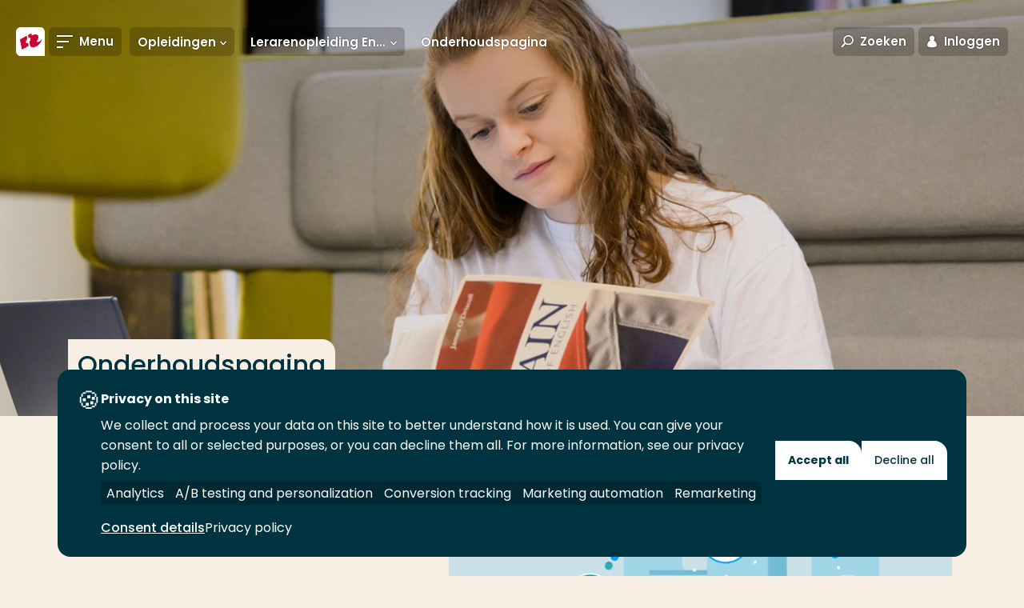

--- FILE ---
content_type: application/javascript
request_url: https://hogeschool.containers.piwik.pro/ppms.js
body_size: 26035
content:
/*
 JavaScript tracking client

 @source https://github.com/piwik/piwik/blob/master/js/piwik.js
 @license https://opensource.org/licenses/BSD-3-Clause BSD-3 Clause (also in js/LICENSE.txt)
 @license magnet:?xt=urn:btih:c80d50af7d3db9be66a4d0a86db0286e4fd33292&dn=bsd-3-clause.txt BSD-3-Clause
*/
(function(){function O(a){"@babel/helpers - typeof";return O="function"==typeof Symbol&&"symbol"==typeof Symbol.iterator?function(c){return typeof c}:function(c){return c&&"function"==typeof Symbol&&c.constructor===Symbol&&c!==Symbol.prototype?"symbol":typeof c},O(a)}function G(){console.error.apply(console,arguments)}function fd(){console.warn.apply(console,arguments)}function gd(){if(fc)return Za.exports;fc=1;(function(a,c){(function(e,g){a.exports=g()})(hd,function(){function e(r){return r.charAt(0).toUpperCase()+
r.substring(1)}function g(r){return function(){return this[r]}}function h(r){if(r)for(var t=0;t<v.length;t++)if(void 0!==r[v[t]])this["set"+e(v[t])](r[v[t]])}var p=["isConstructor","isEval","isNative","isToplevel"],n=["columnNumber","lineNumber"],q=["fileName","functionName","source"],v=p.concat(n,q,["args"],["evalOrigin"]);h.prototype={getArgs:function(){return this.args},setArgs:function(r){if("[object Array]"!==Object.prototype.toString.call(r))throw new TypeError("Args must be an Array");this.args=
r},getEvalOrigin:function(){return this.evalOrigin},setEvalOrigin:function(r){if(r instanceof h)this.evalOrigin=r;else if(r instanceof Object)this.evalOrigin=new h(r);else throw new TypeError("Eval Origin must be an Object or StackFrame");},toString:function(){var r=this.getFileName()||"",t=this.getLineNumber()||"",F=this.getColumnNumber()||"",K=this.getFunctionName()||"";return this.getIsEval()?r?"[eval] ("+r+":"+t+":"+F+")":"[eval]:"+t+":"+F:K?K+" ("+r+":"+t+":"+F+")":r+":"+t+":"+F}};h.fromString=
function(r){var t=r.indexOf("("),F=r.lastIndexOf(")"),K=r.substring(0,t);t=r.substring(t+1,F).split(",");r=r.substring(F+1);if(0===r.indexOf("@")){var J=/@(.+?)(?::(\d+))?(?::(\d+))?$/.exec(r,""),T=J[1],H=J[2];J=J[3]}return new h({functionName:K,args:t||void 0,fileName:T,lineNumber:H||void 0,columnNumber:J||void 0})};for(var w=0;w<p.length;w++)h.prototype["get"+e(p[w])]=g(p[w]),h.prototype["set"+e(p[w])]=function(r){return function(t){this[r]=!!t}}(p[w]);for(p=0;p<n.length;p++)h.prototype["get"+e(n[p])]=
g(n[p]),h.prototype["set"+e(n[p])]=function(r){return function(t){if(isNaN(parseFloat(t))||!isFinite(t))throw new TypeError(r+" must be a Number");this[r]=Number(t)}}(n[p]);for(n=0;n<q.length;n++)h.prototype["get"+e(q[n])]=g(q[n]),h.prototype["set"+e(q[n])]=function(r){return function(t){this[r]=String(t)}}(q[n]);return h})})(Za);return Za.exports}function La(a){var c=/^(?:(?:https?|ftp):)\/*(?:[^@?]+@)?([^:/#]+)/.exec(a);return c?c[1]:a}function gc(a){var c=document.createElement("a");c.href=a;return{href:c.href,
hostname:c.hostname,pathname:c.pathname}}function hc(a,c){if(-1===a.indexOf("?"+c+"=")&&-1===a.indexOf("&"+c+"="))return a;var e=a.indexOf("?");if(-1===e)return a;var g=a.substr(e+1);e=a.substr(0,e);if(g){var h="",p=g.indexOf("#");-1!==p&&(h=g.substr(p+1),g=g.substr(0,p));p=g.split("&");for(var n=p.length-1;0<=n;n--)g=p[n].split("=")[0],g===c&&p.splice(n,1);(g=p.join("&"))&&(e=e+"?"+g);h&&(e+="#"+h)}return e}function ic(a){return(a=/^([a-z]+):/.exec(a))?a[1]:null}function tb(a,c){a=a.toLowerCase();
c=c.toLowerCase();if(a===c)return!0;if("."===c.slice(0,1)){if(a===c.slice(1))return!0;var e=a.length-c.length;if(0<e&&a.slice(e)===c)return!0}return!1}function $a(a,c){var e=document.createElement("a");0!==a.indexOf("//")&&0!==a.indexOf("http")&&(0===a.indexOf("*")&&(a=a.substr(1)),0===a.indexOf(".")&&(a=a.substr(1)),a="http://"+a);e.href=c.toAbsoluteUrl(a);return e.pathname?e.pathname:""}function ab(a,c){return c&&a?0===a.indexOf(c):!1}function ub(a,c){var e=(new RegExp("[\\?&#]"+c+"=([^&#]*)")).exec(a);
return e?decodeURIComponent(e[1]):""}function bb(a,c){a=hc(a,c.visitorIdUrlParameter);return c.discardHashTag?a.replace(/#.*/,""):a}function x(a){return"undefined"!==typeof a}function va(a){return"function"===typeof a}function Ma(a){return"object"===O(a)}function P(a){return"string"===typeof a||a instanceof String}function pa(a){return"number"===typeof a||P(a)&&!isNaN(a)&&""!==a}function Na(a){var c=a.length;"."===a.charAt(--c)&&(a=a.slice(0,c));"*."===a.slice(0,2)&&(a=a.slice(1));-1!==a.indexOf("/")&&
(a=a.substr(0,a.indexOf("/")));return a}function id(a,c,e){a||(a="");c||(c="");if("translate.googleusercontent.com"===a)""===e&&(e=c),c=ub(c,"u"),a=La(c);else if("cc.bingj.com"===a||"webcache.googleusercontent.com"===a||"74.6."===a.slice(0,5))c=document.links[0].href,a=La(c);return[a,c,e]}function Y(a,c){if(a&&a.indexOf)return a.indexOf(c);if(!x(a)||null===a||0===a.length)return-1;for(var e=0;e<a.length;){if(a[e]===c)return e;e++}return-1}function jc(a){if(a)return!x(a.children)&&x(a.childNodes)||
x(a.children)?a.children:[]}function vb(a){var c;for(c=a.parentNode;null!==c&&x(c)&&!u.isLinkElement(a);)a=c,c=a.parentNode;return a}function wb(a){return Math.round((a||new Date).getTime()/1E3)}function wa(a,c){return-1!==a.indexOf(c,a.length-c.length)}function xb(a,c){var e="(^| )(piwik[_-]"+c;if(a)for(var g=0;g<a.length;g++)e+="|"+a[g];return new RegExp(e+")( |$)")}function jd(a,c){var e=u.getAttributeValueFromNode(a,"href");if(!e)return!1;var g=e.split("://");if(2!==g.length)return!1;e=g[0].toLowerCase();
g=g[1];var h=g.indexOf("?");g=-1===h?g:g.slice(0,h);h=[];for(var p=0;p<c.length;p++){var n=c[p];kd.test(n)&&h.push(n)}for(p=0;p<h.length;p++){var q=h[p].split("://");if(2!==q.length)break;n=q[0].toLowerCase();q=q[1];if(e===n&&kc(g,q))return!0}return!1}function kc(a,c){0!==c.lastIndexOf("/",0)&&(c="/"+c);0!==a.lastIndexOf("/",0)&&(a="/"+a);if("/"===c||"/*"===c||a===c)return!0;c=c.toLowerCase();a=a.toLowerCase();if(wa(c,"*"))return(c=c.slice(0,-1))&&"/"!==c&&a!==c?0===a.indexOf(c):!0;wa(a,"/")||(a+=
"/");wa(c,"/")||(c+="/");return 0===a.indexOf(c)}function lc(a,c,e,g){for(var h=0;h<e.length;h++){var p=Na(e[h]),n=$a(e[h],g);if(tb(a,p)&&kc(c,n))return!0}return!1}function mc(a,c,e){a=vb(a);if(u.hasNodeAttribute(a,"href")){var g=u.getAttributeValueFromNode(a,"href");if(g&&!ab(g,e.configTrackerUrl)){var h=gc(g),p=h.pathname||$a(g,c);g=h.hostname||La(h.href);var n=g.toLowerCase();h=h.href.replace(g,n);if(!/^(javascript|vbscript|jscript|mocha|livescript|ecmascript|mailto|tel|data|blob):/i.test(h)&&
(g=a.className,c=lc(n,p,e.configHostsAlias,c),a=u.hasNodeAttribute(a,"download"),ab(h,e.configTrackerUrl)?e=0:(p=xb(e.configDownloadClasses,"download"),n=xb(e.configLinkClasses,"link"),e=new RegExp("\\.("+e.configDownloadExtensions.join("|")+")([?&#]|$)","i"),e=n.test(g)?"link":a||p.test(g)||e.test(h)?"download":c?0:"link"),e))return{type:e,href:h}}}}function Q(a,c,e){return 0<=c&&c<=e?"&"+a+"="+c.toString():""}function R(a,c){var e=a[c];return"number"!==typeof e?0:Math.round(e-(a.navigationStart||
0))}function ld(a){var c,e={state:"loading"};if(null!==(c=navigator.userAgentData)&&void 0!==c&&c.getHighEntropyValues)navigator.userAgentData.getHighEntropyValues(md).then(function(g){e={state:"available",hints:g};a.onResolve()})["catch"](function(){e={state:"unavailable"};a.onResolve()});else e={state:"unavailable"};return{getState:function(){return e}}}function nc(a){if(!(a instanceof Array))return{isValid:!1,error:"[enableHeartBeatTimer] - 'timers' parameter if specified, has to be array of numbers. Received: '".concat(JSON.stringify(a),
"'")};if(0===a.length)return{isValid:!1,error:"[enableHeartBeatTimer] - 'timers' cannot be empty array"};for(var c=0;c<a.length;c++)if("number"!==typeof a[c])return{isValid:!1,error:"[enableHeartBeatTimer] - 'timers' array has to contain only numeric values. Received: '".concat(JSON.stringify(a),"'")};return{isValid:!0}}function nd(a){var c=!1,e=!1,g=!0,h=oc,p,n=0,q=function(){var r=h[n];p=void 0===r?void 0:window.setTimeout(function(){if(g)a.onPing(qa.PeriodicHeartbeat);n++;q()},1E3*r)},v=function(){e&&
(q(),e=!1);g||(g=!0,a.onPing(qa.PeriodicHeartbeat))},w=function(){g=!1;a.onPing(qa.BlurHeartbeat)};return{enable:function(){c=!0;window.addEventListener("focus",v);window.addEventListener("blur",w);document.hasFocus()?q():e=!0},disable:function(){e=c=!1;clearTimeout(p);p=void 0;n=0;window.removeEventListener("focus",v);window.removeEventListener("blur",w)},setTimings:function(r){var t=nc(r);t.isValid||G(t.error);h=r},isEnabled:function(){return c}}}function od(){var a=[[/g/g,"10"],[/h/g,"11"],[/i/g,
"12"],[/j/g,"13"],[/k/g,"14"],[/l/g,"15"],[/m/g,"16"],[/n/g,"17"],[/o/g,"18"],[/p/g,"19"],[/q/g,"1a"],[/r/g,"1b"],[/s/g,"1c"],[/t/g,"1d"],[/u/g,"1e"],[/v/g,"1f"],[/w/g,"20"],[/x/g,"21"],[/y/g,"22"],[/z/g,"23"],[/_/g,"3e"],[/-/g,"3f"]],c=/^[0-9a-f]{16}$/;return function(e){if(e&&!c.test(e)){e=e.toLowerCase().substr(4,16);for(var g=0;g<a.length;g+=1)e=e.replace(a[g][0],a[g][1]);e=e.substr(0,16)}return e}}function pd(a){return{transformIfAMPCookie:od(),getCookieName:function(c){var e=a.getCookiesConfig();
return e.cookieNamePrefix+c+"."+String(e.trackerSiteId)+"."+e.domainHash},getCookie:function(c){return a.getCookiesConfig().cookiesDisabled?0:(c=(new RegExp("(^|;)[ ]*"+c+"=([^;]*)")).exec(a.documentAlias.cookie))?a.decodeWrapper(c[2])||0:0},setCookie:function(c,e,g){var h=a.getCookiesConfig();h.msToExpire=g?g.msToExpire||h.msToExpire:h.msToExpire;h.path=g?g.path||h.path:h.path;h.cookiesDisabled||(e=a.encodeWrapper(e),g=h.msToExpire?new Date(Date.now()+h.msToExpire):void 0,c=c+"="+e+(g?";expires="+
g.toUTCString():"")+";path="+(h.path||"/")+(h.domain?";domain="+h.domain:"")+(h.isSecure?";secure":"")+";SameSite=Lax",document.cookie=c)},deleteCookie:function(c){this.setCookie(c,"",{msToExpire:-86400})},hasCookies:function(){if(a.getCookiesConfig().cookiesDisabled)return"0";if(!x(a.navigatorAlias.cookieEnabled)){var c=this.getCookieName("_pk_testcookie");this.setCookie(c,"1");var e="1"===this.getCookie(c)?"1":"0";this.deleteCookie(c);return e}return a.navigatorAlias.cookieEnabled?"1":"0"}}}function yb(a){function c(g,
h){if(window.getComputedStyle)return document.defaultView.getComputedStyle(g,null)[h];if(g.currentStyle)return g.currentStyle[h]}function e(g,h,p,n,q,v,w){var r=g.parentNode,t;a:{for(t=g.parentNode;t;){if(t===document){t=!0;break a}t=t.parentNode}t=!1}if(!t)return!1;if(9===r.nodeType)return!0;if("0"===c(g,"opacity")||"none"===c(g,"display")||"hidden"===c(g,"visibility"))return!1;x(h)&&x(p)&&x(n)&&x(q)&&x(v)&&x(w)||(h=g.offsetTop,q=g.offsetLeft,n=h+g.offsetHeight,p=q+g.offsetWidth,v=g.offsetWidth,
w=g.offsetHeight);if(a===g&&(0===w||0===v)&&"hidden"===c(g,"overflow"))return!1;if(r){if("hidden"===c(r,"overflow")||"scroll"===c(r,"overflow"))if(q+1>r.offsetWidth+r.scrollLeft||q+v-1<r.scrollLeft||h+1>r.offsetHeight+r.scrollTop||h+w-1<r.scrollTop)return!1;g.offsetParent===r&&(q+=r.offsetLeft,h+=r.offsetTop);return e(r,h,p,n,q,v,w)}return!0}return a?e(a):!1}function pc(a){var c=function(xa,Z){return xa<<Z|xa>>>32-Z},e=function(xa){var Z="",ca;for(ca=7;0<=ca;ca--){var zb=xa>>>4*ca&15;Z+=zb.toString(16)}return Z},
g,h=[],p=1732584193,n=4023233417,q=2562383102,v=271733878,w=3285377520,r=[];a=unescape(encodeURIComponent(a));var t=a.length;for(g=0;g<t-3;g+=4){var F=a.charCodeAt(g)<<24|a.charCodeAt(g+1)<<16|a.charCodeAt(g+2)<<8|a.charCodeAt(g+3);r.push(F)}switch(t&3){case 0:g=2147483648;break;case 1:g=a.charCodeAt(t-1)<<24|8388608;break;case 2:g=a.charCodeAt(t-2)<<24|a.charCodeAt(t-1)<<16|32768;break;case 3:g=a.charCodeAt(t-3)<<24|a.charCodeAt(t-2)<<16|a.charCodeAt(t-1)<<8|128}for(r.push(g);14!==(r.length&15);)r.push(0);
r.push(t>>>29);r.push(t<<3&4294967295);for(a=0;a<r.length;a+=16){for(g=0;16>g;g++)h[g]=r[a+g];for(g=16;79>=g;g++)h[g]=c(h[g-3]^h[g-8]^h[g-14]^h[g-16],1);F=p;t=n;var K=q;var J=v;var T=w;for(g=0;19>=g;g++){var H=c(F,5)+(t&K|~t&J)+T+h[g]+1518500249&4294967295;T=J;J=K;K=c(t,30);t=F;F=H}for(g=20;39>=g;g++)H=c(F,5)+(t^K^J)+T+h[g]+1859775393&4294967295,T=J,J=K,K=c(t,30),t=F,F=H;for(g=40;59>=g;g++)H=c(F,5)+(t&K|t&J|K&J)+T+h[g]+2400959708&4294967295,T=J,J=K,K=c(t,30),t=F,F=H;for(g=60;79>=g;g++)H=c(F,5)+(t^
K^J)+T+h[g]+3395469782&4294967295,T=J,J=K,K=c(t,30),t=F,F=H;p=p+F&4294967295;n=n+t&4294967295;q=q+K&4294967295;v=v+J&4294967295;w=w+T&4294967295}H=e(p)+e(n)+e(q)+e(v)+e(w);return H.toLowerCase()}function ya(a,c){if("undefined"===typeof a)return!0;if("object"!==O(a)||null===a)return G("[".concat(c,"]: parameter 'options' have to be of type object or undefined. Received: ").concat(JSON.stringify(a))),!1;if("string"===typeof a.currencyCode||"undefined"===typeof a.currencyCode)return!0;G("[".concat(c,
"]: parameter 'options.currencyCode' has to be of type string or undefined Received: ").concat(JSON.stringify(a.currencyCode)));return!1}function W(a,c,e,g){if(a.addEventListener)return a.addEventListener(c,e,g),!0;if(a.attachEvent)return a.attachEvent("on"+c,e);a["on"+c]=e}function qd(a){var c={};if(!/MSIE/.test(navigator.userAgent)){if(navigator.mimeTypes&&navigator.mimeTypes.length)for(var e in Ab)if(Object.prototype.hasOwnProperty.call(Ab,e)){var g=navigator.mimeTypes[Ab[e]];c[e]=g&&g.enabledPlugin?
"1":"0"}va(navigator.javaEnabled)&&navigator.javaEnabled()&&(c.java="1");va(window.GearsFactory)&&(c.gears="1");c.cookie=a()}a=parseInt(screen.width,10);e=parseInt(screen.height,10);c.res=a.toString()+"x"+e.toString();return c}function qc(a,c){c||(c=pc);return c((navigator.userAgent||"")+(navigator.platform||"")+JSON.stringify(a)).slice(0,6)}function rc(a){var c=Math.floor((new Date).getTime()/1E3);a=qc(a);return String(c)+a}function rd(a,c,e,g){if(!e.crossDomainTrackingEnabled)return"";g||(g=ub);
a=g(a,e.configVisitorIdUrlParameter);if(!a)return"";a=String(a);g=/^[a-zA-Z0-9]+$/;if(16===a.length&&g.test(a))return a;if(32===a.length&&g.test(a)){a:{g=a.substr(16,32);e=e.configVisitorIdUrlParameterTimeoutInSeconds;c=qc(c);var h=c.length,p=g.substr(-1*h,h);if((g=parseInt(g.substr(0,g.length-h),10))&&p&&p===c){c=Math.floor((new Date).getTime()/1E3);if(0>=e){e=!0;break a}if(c>=g&&c<=g+e){e=!0;break a}}e=!1}if(e)return a.substr(0,16)}return""}function sc(a,c,e){if(a&&u.hasNodeAttribute(a,"href")){var g=
u.getAttributeValueFromNode(a,"href");g&&!ab(g,e.configTrackerUrl)&&(g=(e.crossDomainTrackingLinkDecorator||tc)(g,c+rc(e.browserFeatures),e.configVisitorIdUrlParameter),null!==g&&u.setAnyAttribute(a,"href",g))}}function tc(a,c,e){a=hc(a,e);c||(c="");var g=document.createElement("a");g.href=a;a=g.search.split("&");a.push(encodeURIComponent(e)+"="+encodeURIComponent(c));""===a[0]&&a.shift();g.search=a.join("&");return g.href}function sd(a,c,e){for(var g=[],h=[],p=[],n=0;n<a.length;n++){var q=a[n];q&&
(-1<Y(c,q[0])?g.push(q):-1<Y(e,q[0])?p.push(q):h.push(q))}return{toApplyFirst:g,toApplySecond:h,toApplyLast:p}}function Bb(a){if(!a)return!0;var c,e=!0;for(c in a)Object.prototype.hasOwnProperty.call(a,c)&&(e=!1);return e}function za(){for(var a=0;a<arguments.length;a+=1){var c=arguments[a];if(!Array.isArray(c)){G("[".concat(I.queueName,".push()]: expected array as argument, got ").concat(JSON.stringify(c),". Example: ").concat(I.queueName,".push(['methodName', parameters]) or ").concat(I.queueName,
".push([function(){}])"));break}for(var e=c.shift(),g=0;g<U.length;g++){var h=U[g];if(va(e))e.apply(h,c);else if(P(e)){h[e]?h[e].apply(h,c):(h="The method '".concat(e,"' was not found in \"").concat(I.queueName,'" variable.  Please have a look at the Piwik tracker documentation'),G(h));if("addTracker"===e)break;if("setTrackerUrl"===e||"setSiteId"===e)break}}}}function cb(a,c,e,g){if(a.removeEventListener)return a.removeEventListener(c,e,g),!0;if(a.detachEvent)return a.detachEvent("on"+c,e);a["on"+
c]===e&&delete a["on"+c]}function Aa(a){"complete"===C.readyState?a():A.addEventListener?A.addEventListener("load",a):A.attachEvent&&A.attachEvent("onload",a)}function Oa(a){var c=!1;(c=C.attachEvent?"complete"===C.readyState:"loading"!==C.readyState)?a():(C.addEventListener?W(C,"DOMContentLoaded",function g(){C.removeEventListener("DOMContentLoaded",g,!1);c||(c=!0,a())}):C.attachEvent&&(C.attachEvent("onreadystatechange",function g(){"complete"===C.readyState&&(C.detachEvent("onreadystatechange",
g),c||(c=!0,a()))}),C.documentElement.doScroll&&A===A.top&&function h(){if(!c){try{C.documentElement.doScroll("left")}catch(p){setTimeout(h,0);return}c=!0;a()}}()),W(A,"load",function(){c||(c=!0,a())},!1))}function td(){var a="";try{var c;a=(null===(c=A.top)||void 0===c?void 0:c.document.referrer)||""}catch(e){if(A.parent)try{a=A.parent.document.referrer}catch(g){a=""}}""===a&&(a=C.referrer);return a}function da(a){return a&&String(a)===a?a.replace(/^\s+|\s+$/g,""):a}function uc(a,c){return a&&c?
a.contains?a.contains(c):a===c?!0:a.compareDocumentPosition?!!(a.compareDocumentPosition(c)&16):!1:!1}function Cb(a,c){function e(b){if(!1===Db||!0===Eb){var d=new Date;null!==Fb&&18E5<d.getTime()-Fb.getTime()||(d=H("ping=".concat(String(b)),null,"ping"),b=b!==qa.PeriodicHeartbeat,q(d,L,null,b,b?"beacon":void 0))}}function g(b,d){var f=new Image(1,1);f.onload=function(){va(d)&&d()};b=-1!==b.indexOf("send_image=0")?b.replace("&send_image=0","&send_image=1"):b+"&send_image=1";f.src=aa+(0>aa.indexOf("?")?
"?":"&")+b}function h(b,d,f){x(f)||(f=!0);try{var k=A.XMLHttpRequest?new A.XMLHttpRequest:A.ActiveXObject?new ActiveXObject("Microsoft.XMLHTTP"):null;k.open("POST",aa,!0);k.onreadystatechange=function(){4!==this.readyState||200<=this.status&&300>this.status||!f?4===this.readyState&&"function"===typeof d&&d():g(b,d)};k.setRequestHeader("Content-Type",Gb);k.send(b)}catch(l){f&&g(b,d)}}function p(b){b=(new Date).getTime()+b;if(!db||b>db)db=b}function n(b,d){var f=(new Date).getTime();vc=f;Ba&&f<Ba?(f=
Ba-f,setTimeout(b,f),d&&p(f+50),Ba+=50):(void 0===Ba&&(Ba=f+800),b())}function q(b,d,f,k,l){if(Hb){var z=wc.getState();if("loading"===z.state){eb.push({type:"single",request:b,delay:d,callback:f,force:k,method:l});return}"available"===z.state&&(b+=xc(z.hints))}va(Pa)&&(b=Pa(b)||"");if(!fb&&b){b=String(b);var y=l||gb,D=!f&&ra.sendBeacon&&A.Blob&&65536>=b.length,N=!0;l=function(){if("beacon"===y&&D){var ha=new A.Blob([b],{type:Gb});ra.sendBeacon(aa,ha)?N=!1:h(b,f)}else"POST"===y||2E3<b.length?h(b,f):
g(b,f);N&&p(d)};k?l():n(l,N)}}function v(b,d){var f=fb?!1:b?0<b.length:!1;if(f){if(Hb){f=wc.getState();if("loading"===f.state){eb.push({type:"bulk",requests:b,delay:d});return}if("available"===f.state)for(var k=0;k<b.length;k++)b[k]+=xc(f.hints)}if(va(Pa)){f=[];for(k=0;k<b.length;k++){var l=Pa(b[k]);l&&f.push(l)}if(0>=f.length)return;b=f}var z='{"requests":["?'+b.join('","?')+'"]}';n(function(){h(z,null,!1);"beacon"!==gb&&p(d)},!1)}}function w(){yc=zc((hb||Qa)+(ib||"/")).slice(0,4)}function r(){var b=
M.getCookieName("cvar");b=M.getCookie(b);return P(b)&&b.length&&(b=JSON.parse(b),Ma(b))?b:{}}function t(){Ca||(Ca=rd(jb,ia,{crossDomainTrackingEnabled:Da,configVisitorIdUrlParameter:"pk_vid",configVisitorIdUrlParameterTimeoutInSeconds:Ac},Bc));var b=wb(new Date),d=M.getCookieName("id");d=M.getCookie(d);return P(d)&&d.length?(d=d.split("."),d[0]=M.transformIfAMPCookie(d[0]),6>d.length&&(d[1]=b,d[2]=1,d[3]=b,d[4]="",d[5]=""),d.unshift("0"),Ca.length&&(d[1]=Ca),d):d=["1",Ca.length?Ca:"0"===M.hasCookies()?
"":zc((ra.userAgent||"")+(ra.platform||"")+JSON.stringify(ia)+(new Date).getTime()+Math.random()).slice(0,16),b,1,b,"",""]}function F(){var b=t(),d=b[0],f=b[1],k=b[2],l=b[3],z=b[4],y=b[5];x(b[6])||(b[6]="");return{newVisitor:d,uuid:f,createTs:k,visitCount:l,currentVisitTs:z,lastVisitTs:y,lastEcommerceOrderTs:b[6]}}function K(b){Ea&&(x(b)||(b=F()),b=b.uuid+"."+b.createTs+"."+b.visitCount+"."+b.currentVisitTs+"."+b.lastVisitTs+"."+b.lastEcommerceOrderTs,M.setCookie(M.getCookieName("id"),b,{msToExpire:Ib}))}
function J(){var b=sa;sa=!1;var d;for(d=0;d<Jb.length;d++){var f=M.getCookieName(Jb[d]);0!==M.getCookie(f)&&M.deleteCookie(f)}sa=b}function T(b){var d=[];for(f in b)Object.prototype.hasOwnProperty.call(b,f)&&d.push(f);var f={};d.sort();var k=d.length,l;for(l=0;l<k;l++)f[d[l]]=b[d[l]];return f}function H(b,d,f,k){var l=new Date;var z=wb(l);var y=S,D=M.getCookieName("ses"),N=M.getCookieName("cvar"),ha=M.getCookie(D),Sa=Ra||jb;sa&&J();if(fb)return"";D=F();x(k)||(k="");var ta=C.characterSet||C.charset;
ta&&"utf-8"!==ta.toLowerCase()||(ta=void 0);!ha&&z-Number(D.lastVisitTs||D.createTs)>Fa/1E3&&(D.visitCount=Number(D.visitCount)+1,D.lastVisitTs=D.currentVisitTs,D.currentVisitTs=z);0===b.lastIndexOf("action_name=",0)&&(Db=kb,Eb=!!D.uuid,Fb=new Date);b+="&idsite="+Ea+"&rec=1&r="+String(Math.random()).slice(2,8)+"&h="+l.getHours()+"&m="+l.getMinutes()+"&s="+l.getSeconds()+"&url="+E(bb(Sa,{discardHashTag:Ta,visitorIdUrlParameter:"pk_vid"}))+(Kb.length?"&urlref="+E(bb(Kb,{discardHashTag:Ta,visitorIdUrlParameter:"pk_vid"})):
"")+(Ua.length?"&uid="+E(Ua):"")+(kb?"&uia=1":"")+(D.uuid?"&_id="+D.uuid:"")+"&_idts="+D.createTs+"&_idvc="+D.visitCount+(D.lastVisitTs?"&_viewts="+D.lastVisitTs:"")+(String(D.lastEcommerceOrderTs).length?"&_ects="+D.lastEcommerceOrderTs:"")+(ta?"&cs="+E(ta):"")+"&ts_n="+E(lb||Lb)+"&ts_v="+E(Mb||Nb)+(Cc?"":"&rmip=1")+(Dc&&kb?"&dda=1":"");if(!Ec)for(m in ia)Object.prototype.hasOwnProperty.call(ia,m)&&(b+="&"+m+"="+ia[m]);l=[];if(d)for(m in d)Object.prototype.hasOwnProperty.call(d,m)&&/^dimension\d+$/.test(m)&&
(z=m.replace("dimension",""),l.push(parseInt(z,10)),l.push(z),b+="&"+m+"="+d[m],delete d[m]);d&&Bb(d)&&(d=null);for(m in ea)Object.prototype.hasOwnProperty.call(ea,m)&&(z=-1===Y(l,m))&&(z=RegExp("[^\x00-\u007f]"),b=(-1!==navigator.userAgent.indexOf("MSIE")||0<navigator.appVersion.indexOf("Trident/"))&&null!==z.exec(ea[m])?b+("&dimension"+m+"="+encodeURIComponent(ea[m])):b+("&dimension"+m+"="+ea[m]));for(m in na)Object.prototype.hasOwnProperty.call(na,m)&&(z=-1===Y(l,m))&&(b+="&dimension"+encodeURIComponent(m)+
"="+encodeURIComponent(na[m]));d?b+="&data="+E(JSON.stringify(d)):oa&&(b+="&data="+E(JSON.stringify(oa)));Bb(ja)||(d=T(ja),b+="&cvar="+E(JSON.stringify(d)));Bb(Va)||(d=T(Va),b+="&e_cvar="+E(JSON.stringify(d)));if(S){b+="&_cvar="+E(JSON.stringify(S));for(m in y)Object.prototype.hasOwnProperty.call(y,m)&&(""===S[m][0]||""===S[m][1])&&delete S[m];Fc&&M.setCookie(N,JSON.stringify(S),{msToExpire:Fa})}var m=window.performance||window.mozPerformance||window.msPerformance||window.webkitPerformance;m=null!==
m&&void 0!==m&&m.timing?m.timing:null!==m&&void 0!==m&&m.getEntriesByType?m.getEntriesByType("navigation")[0]:void 0;y=null;Ob&&(Pb?y=Pb:m&&m.requestStart&&m.responseEnd&&(y=m.responseEnd-m.requestStart),null!==y&&(b+="&gt_ms="+Math.max(y,0)));y=m&&m.loadEventEnd&&0!==m.loadEventEnd&&m.fetchStart&&0!==m.fetchStart;Ob&&("log"===f||"ping"===f)&&2>=mb&&!Gc&&y&&(f="",m.unloadEventStart&&0!==m.unloadEventStart&&(f+=Q("t_us",R(m,"unloadEventStart"),65535)),m.unloadEventEnd&&0!==m.unloadEventEnd&&(f+=Q("t_ue",
R(m,"unloadEventEnd"),65535)),m.redirectStart&&0!==m.redirectStart&&(f+=Q("t_rs",R(m,"redirectStart"),65535)),m.redirectEnd&&0!==m.redirectEnd&&(f+=Q("t_re",R(m,"redirectEnd"),65535)),m.secureConnectionStart&&0!==m.secureConnectionStart&&(f+=Q("t_ss",R(m,"secureConnectionStart"),65535)),m.fetchStart&&0!==m.fetchStart&&(f+=Q("t_fs",R(m,"fetchStart"),65535)),m.domainLookupStart&&0!==m.domainLookupStart&&(f+=Q("t_ds",R(m,"domainLookupStart"),65535)),m.connectStart&&0!==m.connectStart&&(f+=Q("t_cs",R(m,
"connectStart"),65535)),m.connectEnd&&0!==m.connectEnd&&(f+=Q("t_ce",R(m,"connectEnd"),65535)),m.requestStart&&0!==m.requestStart&&(f+=Q("t_qs",R(m,"requestStart"),65535)),m.responseStart&&0!==m.responseStart&&(f+=Q("t_as",R(m,"responseStart"),65535)),m.responseEnd&&0!==m.responseEnd&&(f+=Q("t_ae",R(m,"responseEnd"),65535)),m.domLoading&&0!==m.domLoading&&(f+=Q("t_dl",R(m,"domLoading"),65535)),m.domInteractive&&0!==m.domInteractive&&(f+=Q("t_di",R(m,"domInteractive"),16777215)),m.domContentLoadedEventStart&&
0!==m.domContentLoadedEventStart&&(f+=Q("t_ls",R(m,"domContentLoadedEventStart"),16777215)),m.domContentLoadedEventEnd&&0!==m.domContentLoadedEventEnd&&(f+=Q("t_le",R(m,"domContentLoadedEventEnd"),16777215)),m.domComplete&&0!==m.domComplete&&(f+=Q("t_dc",R(m,"domComplete"),16777215)),m.loadEventEnd&&0!==m.loadEventEnd&&(f+=Q("t_ee",R(m,"loadEventEnd"),16777215)),b+=f,Gc=!0);nb&&(b+="&pv_id="+nb);D.lastEcommerceOrderTs=x(k)&&String(k).length?k:D.lastEcommerceOrderTs;K(D);M.setCookie(M.getCookieName("ses"),
"*",{msToExpire:Fa});Qb.length&&(b+="&"+Qb);return b}function xa(b){if(!Ma(b))return G("Invalid ecommerce product: "+JSON.stringify(b)),!1;if(!Object.prototype.hasOwnProperty.call(b,"sku"))return G("Missing required SKU property in ecommerce product: "+JSON.stringify(b)+"."),!1;var d=O(b.sku);return"string"!==d&&"number"!==d?(G("Product.sku has to be of type string or number. Received: ".concat(d,". In product: ").concat(JSON.stringify(b))),!1):Object.prototype.hasOwnProperty.call(b,"customDimensions")&&
!Ma(b.customDimensions)?(G('Invalid "customDimensions" property. Expected Object type, but got: '+JSON.stringify(b)+"."),!1):!0}function Z(b,d,f,k){var l=new Date,z=[];var y=""+ka("");y+="&e_t="+b;null!==k&&void 0!==k&&k.currencyCode&&(y+="&cur="+k.currencyCode);if(f){b=f.orderId;k=f.grandTotal;var D=f.subTotal;var N=f.tax;var ha=f.shipping;f=f.discount;if(b){y+="&ec_id="+E(b);var Sa=wb(l)}y+="&revenue="+k;pa(D)&&(y+="&ec_st="+D);pa(N)&&(y+="&ec_tx="+N);pa(ha)&&(y+="&ec_sh="+ha);pa(f)&&(y+="&ec_dt="+
f)}for(l=0;l<d.length;l+=1){x(d[l].name)||(d[l].name="");if(!x(d[l].category))d[l].category="";else if(d[l].category instanceof Array)for(f=0;f<d[l].category.length;f+=1)P(d[l].category[f])||(d[l].category[f]="");x(d[l].price)&&0!==String(d[l].price).length||(d[l].price=0);x(d[l].quantity)&&0!==String(d[l].quantity).length||(d[l].quantity=1);x(d[l].brand)&&0!==String(d[l].brand).length||(d[l].brand="");x(d[l].variant)&&0!==String(d[l].variant).length||(d[l].variant="");x(d[l].customDimensions)||(d[l].customDimensions=
{});f=z;b=f.push;a:for(k=[String(d[l].sku),String(d[l].name),d[l].category,d[l].price,d[l].quantity,d[l].brand,String(d[l].variant),d[l].customDimensions].slice();0<k.length;){D=k[k.length-1];if(!(N=""===D)&&(N=Ma(D)))b:{N=void 0;for(N in D)if(Object.hasOwnProperty.call(D,N)){N=!1;break b}N=!0}if(N)k.pop();else break a}b.call(f,k)}y+="&ec_products="+E(JSON.stringify(z));y=H(y,oa,"ecommerce",Sa);q(y,L)}function ca(b){var d,f=!0;if(b instanceof Array){for(d=0;d<b.length;d+=1)f=f&&xa(b[d]);return f}G("Invalid ecommerce products. Expected value: array of objects. Recieved: "+
JSON.stringify(b)+".");return!1}function zb(b,d){var f;if("object"!==O(b)||null===b)return G("Invalid paymentInformation. Expected object. Recieved: "+JSON.stringify(b)+"."),!1;for(f=0;f<d.length;f+=1){var k=d[f];var l=b[k];if("orderId"===k){if(!x(l)||""===String(l))return G('Invalid paymentInformation. Expected object containing "'+k+'" attribute. Recieved: '+JSON.stringify(b)+"."),!1}else if(!pa(l))return G('Invalid paymentInformation. Expected object containing [number] "'+k+'" attribute. Recieved: '+
JSON.stringify(b)+"."),!1}return!0}function Hc(b,d,f){ya(f,"ecommerceCartUpdate")||(f=void 0);pa(d)?ca(b)&&Z("cart-update",b,{grandTotal:d},f):G('ecommerceCartUpdate requires [number] "grandTotal" parameter. Recieved: '+JSON.stringify(d)+".")}function Ic(b,d,f){ya(f,"ecommerceOrder")||(f=void 0);ca(b)&&zb(d,["orderId","grandTotal"])&&Z("order",b,d,f)}function Jc(){var b,d=[];for(b in X)if(Object.prototype.hasOwnProperty.call(X,b)){var f={sku:X[b][0],name:X[b][1],category:X[b][2],price:X[b][3],quantity:X[b][4]};
d.push(f)}return d}function ka(b){b=(b=b||ob)&&b.text?b.text:b;if(!P(b)){var d=document.getElementsByTagName("title");x(d[0])&&(b=d[0].text)}return"action_name="+E(b||"")}function ud(b,d,f){var k="",l;for(l=0;6>l;l++)k+="abcdefghijklmnopqrstuvwxyz0123456789ABCDEFGHIJKLMNOPQRSTUVWXYZ".charAt(Math.floor(62*Math.random()));nb=k;b=H(ka(b),d,"log");q(b,L,f)}function pb(b,d,f,k){if(b=B.buildInteractionRequestParams(b,d,f,k))return H("".concat(b,"&").concat(ka()),null,"contentInteraction")}function Rb(b,
d){if(!b||!d)return!1;for(var f=B.findTargetNodes(b),k,l=0;l<f.length;l++)if(k=f[l],uc(k,d)&&B.shouldIgnoreInteraction(k))return!1;f=B.findTargetNodesNoDefault(b);if(!f||0===f.length)return!0;for(l=0;l<f.length;l++)if(k=f[l],uc(k,d))return!0;return!1}function Kc(b,d,f){if(b){var k=B.findParentContentNode(b);if(k&&Rb(k,b)&&(b=B.buildContentBlock(k)))return!b.target&&f&&(b.target=f),B.buildInteractionRequestParams(d,b.name,b.piece,b.target)}}function Lc(b){if(0===ua.length)return!1;var d;for(d=0;d<
ua.length;d++){var f=ua[d];if(f.name===b.name&&f.piece===b.piece&&f.target===b.target)return!0}return!1}function Mc(b){return function(d){if(b){var f=B.findParentContentNode(b);if(Rb(f,d.target||d.srcElement||b)){"beacon"!==gb&&p(L);u.isLinkElement(b)&&u.hasNodeAttributeWithValue(b,"href")&&u.hasNodeAttributeWithValue(b,B.CONTENT_TARGET_ATTR)&&(d=u.getAttributeValueFromNode(b,"href"),ab(d||"",aa)||u.setAnyAttribute(b,B.CONTENT_TARGET_ATTR,""));d=mc(b,B,{configTrackerUrl:aa,configDownloadClasses:Sb,
configLinkClasses:Tb,configDownloadExtensions:la,configHostsAlias:ma});if(Ga&&null!==d&&void 0!==d&&d.type)return d.type;var k=B.buildContentBlock(f);if(k&&(f=k.name,d=k.piece,k=u.getAttributeValueFromNode(b,B.CONTENT_TARGET_ATTR)||k.target,f=pb("click",f,d,k)))return q("".concat(f,"&").concat(ka()),L),f}}}}function Nc(b){if(null!==b&&void 0!==b&&b.length){var d,f,k;for(d=0;d<b.length;d++){var l=B.findTargetNodes(b[d]);for(k=0;k<l.length;k++)(f=l[k])&&!f.contentInteractionTrackingSetupDone&&(f.contentInteractionTrackingSetupDone=
!0,W(f,"click",Mc(f)))}}}function Oc(b,d){if(null===b||void 0===b||!b.length)return[];var f,k;for(f=0;f<b.length;f++)Lc(b[f])?(b.splice(f,1),f--):ua.push(b[f]);if(!b.length)return[];Nc(d);var l=[];for(f=0;f<b.length;f++)(k=H("".concat(B.buildImpressionRequestParams(b[f].name,b[f].piece,b[f].target),"&").concat(ka()),void 0,"contentImpressions"))&&l.push(k);return l}function Wa(b){var d=B.collectContent(b);return Oc(d,b)}function Ub(b){if(null===b||void 0===b||!b.length)return[];var d;for(d=0;d<b.length;d++)B.isNodeVisible(b[d])||
(b.splice(d,1),d--);return b.length?Wa(b):[]}function Pc(b,d,f){b=B.buildImpressionRequestParams(b,d,f);return H("".concat(b,"&").concat(ka()),null,"contentImpression")}function Qc(b,d){if(b){var f=B.findParentContentNode(b);if(f=B.buildContentBlock(f))return d||(d="Unknown"),pb(d,f.name,f.piece,f.target)}}function Rc(b,d,f,k,l,z){if(0===da(b).length||0===da(d).length)return G("Error while logging event: Parameters `category` and `action` must not be empty or filled with whitespaces"),!1;var y=H;
b="e_c="+E(b)+"&e_a="+E(d)+(x(f)?"&e_n="+E(f):"")+(x(k)?"&e_v="+E(k):"");l=y(b+"&"+ka(""),l,"event");q(l,L,z)}function Sc(b,d,f,k,l){d="".concat(ka(),"&").concat(d,"=").concat(E(bb(b,{discardHashTag:Ta,visitorIdUrlParameter:"pk_vid"})));(b=Kc(l,"click",b))&&(d+="&"+b);f=H(d,f,"link");q(f,L,k,!0,"beacon")}function V(b){!Tc&&"prerendering"in C?C.prerendering?C.addEventListener("prerenderingchange",function f(){C.removeEventListener("prerenderingchange",f);b()}):b():b()}function Vb(b){if(Da){var d=vb(b);
if(jd(d,ma)){sc(d,F().uuid,{configVisitorIdUrlParameter:"pk_vid",configTrackerUrl:aa,browserFeatures:ia,crossDomainTrackingLinkDecorator:Wb});return}}d=mc(b,B,{configTrackerUrl:aa,configDownloadClasses:Sb,configLinkClasses:Tb,configDownloadExtensions:la,configHostsAlias:ma});if(null!==d&&void 0!==d&&d.type)Sc(d.href,d.type,void 0,null,b);else if(Da){b=vb(b);d=B;var f=ma,k=Qa,l=u.getAttributeValueFromNode(b,"href");if(!l||0!==l.indexOf("//")&&0!==l.indexOf("http://")&&0!==l.indexOf("https://"))d=!1;
else{var z=gc(l),y=z.pathname||$a(l,d);l=(z.hostname||La(l)).toLowerCase();d=lc(l,y,f,d)&&!tb(k,Na(l))?!0:!1}d&&sc(b,F().uuid,{configVisitorIdUrlParameter:"pk_vid",configTrackerUrl:aa,browserFeatures:ia,crossDomainTrackingLinkDecorator:Wb})}}function Xa(b){return function(d){d=d||A.event;a:{var f=d;var k=f.which,l=O(f.button);k||"undefined"===l||(C.all&&!C.addEventListener?f.button&1?k=1:f.button&2?k=3:f.button&4&&(k=2):0===f.button||"0"===f.button?k=1:f.button&1?k=2:f.button&2&&(k=3));switch(k){case 1:f=
"left";break a;case 2:f="middle";break a;case 3:f="right";break a}f=void 0}k=d.target||d.srcElement;"click"===d.type?(d=!1,b&&"middle"===f&&(d=!0),k&&!d&&Vb(k)):"mousedown"===d.type?"middle"===f&&k?(qb=f,rb=k):qb=rb=null:"mouseup"===d.type?(f===qb&&k===rb&&Vb(k),qb=rb=null):"contextmenu"===d.type&&Vb(k)}}function vd(b){function d(k){if(k.target){var l=k.target;if(l.closest)l=l.closest("a");else for(;l&&"A"!==l.tagName;)l=l.parentNode;Xb&&l&&!xb(Uc,"ignore").test(l.className)&&Xa(b)(k)}}function f(){cb(document.body,
"click",d,!1);b&&(cb(document.body,"mouseup",d,!1),cb(document.body,"mousedown",d,!1),cb(document.body,"contextmenu",d,!1))}Ga||(W(document.body,"click",d,!1),b&&(W(document.body,"mouseup",d,!1),W(document.body,"mousedown",d,!1),W(document.body,"contextmenu",d,!1)),Ga=f)}function Vc(b,d,f){function k(){l=!0}if(Ha)return!0;Ha=!0;var l=!1,z,y;Aa(function(){function D(m){setTimeout(function(){Ha&&(l=!1,f.trackVisibleContentImpressions(),D(m))},m)}function N(m){setTimeout(function(){Ha&&(l&&(l=!1,f.trackVisibleContentImpressions()),
N(m))},m)}function ha(m){if(!m)return!1;var Ya=m.getBoundingClientRect();if(0>=Ya.width||0>=Ya.height)return!1;if(A.getComputedStyle){var ba;var Ia=null===(ba=C.defaultView)||void 0===ba?void 0:ba.getComputedStyle(m,null)}else m.currentStyle&&(Ia=m.currentStyle);Ia||(Ia={});return"0"===Ia.opacity||"none"===Ia.display||"hidden"===Ia.visibility?!1:m.parentNode instanceof Element?ha(m.parentNode):!0}function Sa(m){var Ya=[],ba;for(ba=0;ba<m.length;ba+=1)m[ba].isIntersecting&&ha(m[ba].target)&&B.isOrWasNodeInViewport(m[ba].target)&&
Ya.push(m[ba].target);m=Wa(Ya);v(m,L)}function ta(){if(A.IntersectionObserver){Ja||(Ja=new A.IntersectionObserver(Sa,{threshold:0}));var m=B.findContentNodes();for(y=0;y<m.length;y+=1)m[y].getAttribute(B.CONTENT_WATCHED_ATTR)||(Ja.observe(m[y]),m[y].setAttribute(B.CONTENT_WATCHED_ATTR,"1"));return!0}return!1}(b||d&&0<d)&&ta();if(b){z=["scroll","resize"];for(y=0;y<z.length;y++)C.addEventListener?C.addEventListener(z[y],k):A.attachEvent("on"+z[y],k);N(100)}d&&0<d&&(d=parseInt(d,10),D(d))})}function Wc(b,
d,f,k){if(Yb){var l=String(b).substring(0,16E3);V(function(){var z=d+":"+f;x(k)&&(z+=":"+k);var y=JSON.stringify({category:"JavaScript Errors",action:z,message:l});Xc&&-1!==Y(Zb,y)||(Zb.push(y),Rc("JavaScript Errors",z,l))})}}var $b=id(C.domain,A.location.href,td()),Qa=Na($b[0]),jb=$b[1],Kb=$b[2],Yb=!1,gb="beacon",Cc=!0,Dc=!1,Hb=!1,Gb="application/x-www-form-urlencoded; charset=UTF-8",aa=a||"",ac="",Qb="",Ea=c||"",kb=!1,Ec=!1,Db=null,Eb=null,Ua="",Ca="",bc=10,Ra,ob="",la="7z aac apk arc arj asf asx avi azw3 bin csv deb dmg doc docx epub exe flv gif gz gzip hqx ibooks jar jpg jpeg js mobi mp2 mp3 mp4 mpg mpeg mov movie msi msp odb odf odg ods odt ogg ogv pdf phps png ppt pptx qt qtm ra ram rar rpm sea sit tar tbz tbz2 bz bz2 tgz torrent txt wav wma wmv wpd xls xlsx xml z zip".split(" "),
ma=[Qa],Uc=[],Sb=[],Tb=[],L=500,Fb=null,Yc=!1,Ta=!1,oa,Zc="_pk_",Ac=180,hb,ib,$c=!1,sa=!1,ad=!0,fb=!1,Tc=!1,Ib=339552E5,Fa=18E5,Ob=!0,Pb=0,Fc=!1,S,ja={},Va={},Pa,ea={},na={},cc=200,X={},ia={},ua=[],Ha=!1,Ja,Ba,Ga=!1,Xb=!1,Da=!1,Wb=tc,Bc=ub,vc=null,qb,rb,zc=pc,yc,nb,mb=0,Xc=!1,Zb=[],Jb=["id","ses","cvar"],Lb="jstc",Nb="2.28.7",lb="",Mb="",wc=ld({onResolve:function(){for(var b=0;b<eb.length;b++){var d=eb[b];if("single"===d.type)q(d.request,d.delay,d.callback,d.force,d.method);else if("bulk"===d.type)v(d.requests,
d.delay);else throw Error("[processQueue] unprocessable request type: ".concat(JSON.stringify(d)));}}});try{ob=C.title}catch(b){ob=""}var Ka=nd({onPing:e}),M=pd({decodeWrapper:wd,encodeWrapper:E,getCookiesConfig:function(){return{cookiesDisabled:sa,domain:hb,path:ib,isSecure:$c,trackerSiteId:Ea,cookieNamePrefix:Zc,domainHash:yc}},documentAlias:C,navigatorAlias:ra}),eb=[];this.setCustomVariableMaximumLength=function(b){cc=b};ia=qd(function(){return M.hasCookies()});w();this.getQuery=function(){return u};
this.getContent=function(){return B};this.buildContentImpressionRequest=Pc;this.buildContentInteractionRequest=pb;this.buildContentInteractionRequestNode=Qc;this.getContentImpressionsRequestsFromNodes=Wa;this.getCurrentlyVisibleContentImpressionsRequestsIfNotTrackedYet=Ub;this.trackCallbackOnLoad=Aa;this.trackCallbackOnReady=Oa;this.buildContentImpressionsRequests=Oc;this.wasContentImpressionAlreadyTracked=Lc;this.appendContentInteractionToRequestIfPossible=Kc;this.setupInteractionsTracking=Nc;this.trackContentImpressionClickInteraction=
Mc;this.internalIsNodeVisible=yb;this.isNodeAuthorizedToTriggerInteraction=Rb;this.getDomains=function(){return ma};this.getConfigIdPageView=function(){return nb};this.getConfigDownloadExtensions=function(){return la};this.enableTrackOnlyVisibleContent=function(b,d){return Vc(b,d,this)};this.clearTrackedContentImpressions=function(){ua=[]};this.getTrackedContentImpressions=function(){return ua};this.clearEnableTrackOnlyVisibleContent=function(){var b;Ha=!1;null===(b=Ja)||void 0===b||b.disconnect();
Ja=void 0};this.disableLinkTracking=function(){"function"===typeof Ga&&Ga();Xb=Ga=!1};this.getConfigVisitorCookieTimeout=function(){return Ib};this.removeAllAsyncTrackersButFirst=function(){U=[U[0]]};this.ping=function(){var b=H("ping=6",null,"ping");q(b,L)};this.getVisitorId=function(){return F().uuid};this.getVisitorInfo=function(){return t()};this.setTrackerUrl=function(b){aa=b};this.getTrackerUrl=function(){return aa};this.getPiwikUrl=function(){var b=this.getTrackerUrl();if(ac)b=ac;else{b=B.toAbsoluteUrl(b);
if(-1!==b.indexOf("?")){var d=b.indexOf("?");b=b.slice(0,d)}wa(b,"ppms.php")?b=b.substr(0,b.length-8):wa(b,".php")&&(d=b.lastIndexOf("/"),b=b.slice(0,d+1));wa(b,"/js/")&&(b=b.substr(0,b.length-3))}return b};this.addTracker=function(b,d){if(!d)throw Error("A siteId must be given to add a new tracker");x(b)&&null!==b||(b=this.getTrackerUrl());var f=new Cb(b,d);U.push(f);return f};this.getSiteId=function(){return Ea};this.setSiteId=function(b){Ea=b;K();if(ad){var d=this.getTrackerUrl(),f=C.createElement("script");
f.setAttribute("id","ppas_container_configuration");f.setAttribute("data-appid",b);b=f.setAttribute;var k=C.createElement("a");k.href=d;b.call(f,"data-host",k.host);C.getElementsByTagName("head")[0].appendChild(f)}};this.setVisitorIdCookie=function(){K()};this.resetUserId=function(){Ua=""};this.setUserIsAnonymous=function(b){kb=b};this.setSessionIdStrictPrivacyMode=function(b){Ec=b};this.setTimingDataSamplingOnPageLoad=function(b){!0===b&&(b=1);!1===b&&(b=0);b=parseInt(b,10);0>b?b=0:100<b&&(b=100);
bc=b};this.getTimingDataSamplingOnPageLoad=function(){return bc};this.setUserId=function(b){x(b)&&b.length&&(Ua=b)};this.getUserId=function(){return Ua};this.setCustomData=function(b,d){Ma(b)?oa=b:(oa||(oa={}),oa[b]=d)};this.getCustomData=function(){return oa};this.setCustomRequestProcessing=function(b){Pa=b};this.appendToTrackingUrl=function(b){Qb=b};this.getRequest=function(b){return H(b)};this.setCustomDimension=function(b,d){b=parseInt(b,10);0<b&&(Object.prototype.hasOwnProperty.call(na,b)?fd("Custom dimension "+
b+' was already set by "setCustomDimensionValue" method. Value set by "setCustomDimension" will be ignored.'):(x(d)||(d=""),P(d)||(d=String(d)),ea[b]=d))};this.getCustomDimension=function(b){b=parseInt(b,10);if(0<b&&Object.prototype.hasOwnProperty.call(ea,b))return ea[b]};this.deleteCustomDimension=function(b){b=parseInt(b,10);0<b&&(delete ea[b],delete na[b])};this.setCustomDimensionValue=function(b,d){b=parseInt(b,10);0<b&&(x(d)||(d=""),P(d)||(d=String(d)),na[b]=d,delete ea[b])};this.getCustomDimensionValue=
function(b){b=parseInt(b,10);if(0<b&&Object.prototype.hasOwnProperty.call(na,b))return na[b]};this.setCustomVariable=function(b,d,f,k){x(k)||(k="visit");x(d)&&(x(f)||(f=""),0<b&&(d=P(d)?d:String(d),f=P(f)?f:String(f),d=[d.slice(0,cc),f.slice(0,cc)],"visit"===k||2===k?(S||(S=r()),S[b]=d):"page"===k||3===k?ja[b]=d:"event"===k&&(Va[b]=d)))};this.getCustomVariable=function(b,d){x(d)||(d="visit");if("page"===d||3===d)var f=ja[b];else if("event"===d)f=Va[b];else if("visit"===d||2===d)S||(S=r()),f=S[b];
return x(f)&&""!==f[0]?f:!1};this.deleteCustomVariable=function(b,d){this.getCustomVariable(b,d)&&this.setCustomVariable(b,"","",d)};this.deleteCustomVariables=function(b){if("page"===b||3===b)ja={};else if("event"===b)Va={};else if("visit"===b||2===b)S={}};this.storeCustomVariablesInCookie=function(){Fc=!0};this.setLinkTrackingTimer=function(b){L=b};this.getLinkTrackingTimer=function(){return L};this.setDownloadExtensions=function(b){P(b)&&(b=b.split("|"));la=b};this.addDownloadExtensions=function(b){var d;
P(b)&&(b=b.split("|"));for(d=0;d<b.length;d++)la.push(b[d])};this.removeDownloadExtensions=function(b){var d,f=[];P(b)&&(b=b.split("|"));for(d=0;d<la.length;d++)-1===Y(b,la[d])&&f.push(la[d]);la=f};this.setDomains=function(b){ma=P(b)?[b]:b;b=!1;for(var d=0;d<ma.length;d++){var f=String(ma[d]);if(tb(Qa,Na(f))){b=!0;break}if((f=$a(f,B))&&"/"!==f&&"/*"!==f){b=!0;break}}b||ma.push(Qa)};this.enableCrossDomainLinking=function(){Da=!0};this.disableCrossDomainLinking=function(){Da=!1};this.isCrossDomainLinkingEnabled=
function(){return Da};this.customCrossDomainLinkDecorator=function(b){Wb=b};this.customCrossDomainLinkVisitorIdGetter=function(b){Bc=b};this.setCrossDomainLinkingTimeout=function(b){Ac=b};this.getCrossDomainLinkingUrlParameter=function(){var b=F().uuid;return E("pk_vid")+"="+E(b+rc(ia))};this.setIgnoreClasses=function(b){Uc=P(b)?[b]:b};this.setRequestMethod=function(b){gb=b||"beacon"};this.setRequestContentType=function(b){Gb=b||"application/x-www-form-urlencoded; charset=UTF-8"};this.setReferrerUrl=
function(b){Kb=b};this.setCustomUrl=function(b){if("string"!==typeof b)G("[setCustomUrl]: url must be a string, got: ".concat(JSON.stringify(b)));else{var d=jb,f=Ta;ic(b)?Ra=b:"/"===b.slice(0,1)?Ra=(ic(d)||"")+"://"+La(d)+b:(d=bb(d,{discardHashTag:f,visitorIdUrlParameter:"pk_vid"}),f=d.indexOf("?"),0<=f&&(d=d.slice(0,f)),f=d.lastIndexOf("/"),f!==d.length-1&&(d=d.slice(0,f+1)),Ra=d+b)}};this.getCurrentUrl=function(){return Ra||jb};this.setDocumentTitle=function(b){ob=b};this.setAPIUrl=function(b){ac=
b};this.setDownloadClasses=function(b){Sb=P(b)?[b]:b};this.setLinkClasses=function(b){Tb=P(b)?[b]:b};this.discardHashTag=function(b){Ta=b};this.setCookieNamePrefix=function(b){Zc=b;S=r()};this.setCookieDomain=function(b){hb=Na(b);w()};this.getCookieDomain=function(){return hb};this.hasCookies=function(){return"1"===M.hasCookies()};this.setSessionCookie=function(b,d,f){if(!b)throw Error("Missing cookie name");x(f)||(f=Fa);Jb.push(b);M.setCookie(M.getCookieName(b),d,{msToExpire:f})};this.getCookie=
function(b){b=M.getCookie(M.getCookieName(b));return 0===b?null:b};this.setCookiePath=function(b){ib=b;w()};this.getCookiePath=function(){return ib};this.setVisitorCookieTimeout=function(b){Ib=1E3*b};this.setSessionCookieTimeout=function(b){Fa=1E3*b};this.getSessionCookieTimeout=function(){return Fa};this.setReferralCookieTimeout=function(){};this.setSecureCookie=function(b){$c=b};this.disableCookies=function(){sa=!0;Ea&&J()};this.enableCookies=function(){sa=!1};this.deleteCookies=function(){J()};
this.setSiteInspectorSetup=function(b){ad=b};this.setDoNotTrack=function(b){var d=ra.doNotTrack||ra.msDoNotTrack;(fb=b&&("yes"===d||"1"===d))&&this.disableCookies()};this.addListener=function(b,d){var f=d;"undefined"===O(f)&&(f=!0);W(b,"click",Xa(!!f),!1);f&&(W(b,"mouseup",Xa(f),!1),W(b,"mousedown",Xa(f),!1),W(b,"contextmenu",Xa(f),!1))};this.enableLinkTracking=function(b){this.disableLinkTracking();"undefined"===typeof b&&(b=!0);Xb=!0;V(function(){Oa(function(){vd(b)})})};this.enableJSErrorTracking=
function(b){x(b)||(b=!0);if(!Yb){Yb=!0;Xc=b;var d=A.onerror;A.onerror=function(f,k,l,z,y){Wc(f,k,l,z);return d?d(f,k,l,z,y):!1}}};this.disablePerformanceTracking=function(){Ob=!1};this.setGenerationTimeMs=function(b){Pb=parseInt(b,10)};this.enableHeartBeatTimer=function(b){if(b){var d=nc(b);if(!d.isValid){G(d.error);return}}else b=oc;Ka.setTimings(b);Yc=!0;null!==vc&&Ka.enable()};this.disableHeartBeatTimer=function(){Ka.disable()};this.killFrame=function(){A.location!==A.top.location&&(A.top.location=
A.location)};this.redirectFile=function(b){"file:"===A.location.protocol&&(A.location=b)};this.setCountPreRendered=function(b){Tc=b};this.trackGoal=function(b,d,f,k){ya(k,"trackGoal")||(k=void 0);V(function(){var l=k;l=H("idgoal="+b+(d?"&revenue="+d:"")+"&"+ka("")+(null!==l&&void 0!==l&&l.currencyCode?"&cur="+l.currencyCode:""),f,"goal");q(l,L)})};this.trackLink=function(b,d,f,k){V(function(){Sc(b,d,f,k)})};this.getNumTrackedPageViews=function(){return mb};this.trackHeartBeat=function(b){var d=!C.hasFocus||
C.hasFocus();Ka.isEnabled()&&d&&(!1===Db||!0===Eb)&&(d=qa.PeriodicHeartbeat,null!==b&&void 0!==b&&b.lastHeartbeat&&(d=qa.LastHeartbeat),null!==b&&void 0!==b&&b.blurHeartbeat&&(d=qa.BlurHeartbeat),e(d))};this.trackPageView=function(b,d,f){ua=[];Zb=[];V(function(){mb++;ud(b,d,f);Yc&&!Ka.isEnabled()&&Ka.enable();1>=mb&&bc>=Math.floor(100*Math.random()+1)&&Aa(function(){setTimeout(function(){var k=H("ping=5",null,"ping");q(k,L)},0)})})};this.trackAllContentImpressions=function(){V(function(){Oa(function(){var b=
B.findContentNodes();b=Wa(b);v(b,L)})})};this.trackVisibleContentImpressions=function(b,d){x(b)||(b=!0);x(d)||(d=750);Vc(b,d,this);Ja||V(function(){Aa(function(){var f=B.findContentNodes();f=Ub(f);v(f,L)})})};this.trackContentImpression=function(b,d,f){b=da(b);d=da(d||"Unknown");f=da(f||"");b&&V(function(){var k=Pc(b,d,f);q(k,L)})};this.trackContentImpressionsWithinNode=function(b){b&&V(function(){Ha?Aa(function(){var d=B.findContentNodesWithinNode(b);d=Ub(d);v(d,L)}):Oa(function(){var d=B.findContentNodesWithinNode(b);
d=Wa(d);v(d,L)})})};this.trackContentInteraction=function(b,d,f,k){b=da(b);d=da(d);f=da(f||"Unknown");k=da(k||"");b&&d&&V(function(){var l=pb(b,d,f,k);l&&q(l,L)})};this.trackContentInteractionNode=function(b,d){b&&V(function(){var f=Qc(b,d);f&&q(f,L)})};this.logAllContentBlocksOnPage=function(){var b=B.findContentNodes();b=B.collectContent(b);console.log(b)};this.trackEvent=function(b,d,f,k,l,z){x(k)&&!pa(k)&&G("[trackEvent]: Value parameter must be a number or number representation. Received: ".concat(JSON.stringify(k)));
V(function(){Rc(String(b),String(d),f,k,l,z)})};this.trackSiteSearch=function(b,d,f,k){V(function(){var l=H("search="+E(b)+(d?"&search_cats="+E(JSON.stringify(P(d)?[d]:d)):"")+(x(f)?"&search_count="+f:""),k,"sitesearch");q(l,L)})};this.setEcommerceView=function(b,d,f,k){x(f)&&f.length?f instanceof Array&&(f=JSON.stringify(f)):f="";ja[5]=["_pkc",f];x(k)&&String(k).length&&(ja[2]=["_pkp",k]);if(x(b)&&b.length||x(d)&&d.length)x(b)&&b.length&&(ja[3]=["_pks",b]),x(d)&&d.length||(d=""),ja[4]=["_pkn",d]};
this.getEcommerceItems=function(){return JSON.parse(JSON.stringify(X))};this.addEcommerceItem=function(b,d,f,k,l){b.length&&(X[b]=[b,d,f,k,l])};this.removeEcommerceItem=function(b){b.length&&delete X[b]};this.clearEcommerceCart=function(){X={}};this.trackEcommerceOrder=function(b,d,f,k,l,z){String(b).length&&x(d)&&(Ic(Jc(),{orderId:b,grandTotal:d,subTotal:f,tax:k,shipping:l,discount:z}),X={})};this.trackEcommerceCartUpdate=function(b){Hc(Jc(),b)};this.ecommerceProductDetailView=function(b,d){ya(d,
"ecommerceProductDetailView")||(d=void 0);ca(b)&&Z("product-detail-view",b,void 0,d)};this.ecommerceAddToCart=function(b,d){ya(d,"ecommerceAddToCart")||(d=void 0);ca(b)&&Z("add-to-cart",b,void 0,d)};this.ecommerceRemoveFromCart=function(b,d){ya(d,"ecommerceRemoveFromCart")||(d=void 0);ca(b)&&Z("remove-from-cart",b,void 0,d)};this.ecommerceCartUpdate=Hc;this.ecommerceOrder=Ic;this.trackError=function(b){if(b)try{var d=xd.parse(b)[0];Wc(b.message,d.fileName||"",d.lineNumber||0,d.columnNumber||0)}catch(f){}};
this.trackRequest=function(b,d,f,k){V(function(){var l=H(b,d,k);q(l,L,f)})};this.deanonymizeUser=function(){this.setUserIsAnonymous(!1);var b=H("ping=4",null,"ping");q(b,L)};this.getTrackingSource=function(){return[Lb,Nb]};this.setTrackingSource=function(b,d){Lb=String(b);void 0!==d&&(Nb=String(d))};this.setTrackingSourceProvider=function(b,d){"string"!==typeof b?G("[setTrackingSourceProvider]: 'provider' has to be of type string"):"string"!==typeof d?G("[setTrackingSourceProvider]: 'providerVersion' has to be of type string"):
(lb=b,Mb=d)};this.getTrackingSourceProvider=function(){if(lb)return[lb,Mb]};this.setIpTracking=function(b){Cc=b};this.setDeviceDataAnonymization=function(b){"boolean"!==typeof b?G("setDeviceDataAnonymization: The value for device data anonymization must be a boolean"):Dc=b};this.setEnableClientHints=function(b){"boolean"!==typeof b?G("[setEnableClientHints]: The value for enabling client hints must be a boolean"):Hb=b};dc.trigger("TrackerSetup",[this])}function yd(a,c){for(var e={},g=0;g<c.length;g++){var h=
c[g];e[h]=1;for(var p=0;p<a.length;p++){var n;if(null!==(n=a[p])&&void 0!==n&&n[0]){var q=a[p][0];h===q&&(za(a[p]),delete a[p],1<e[q]&&"addTracker"!==q&&"enableLinkTracking"!==q&&"setSecureCookie"!==q&&"enableCrossDomainLinking"!==q&&G("The method "+q+' is registered more than once in "'+I.queueName+'" variable. Only the last call has an effect. Please have a look at the multiple Piwik trackers documentation'),e[q]++)}}}za(["setVisitorIdCookie"])}function bd(a,c){var e=new Cb(a,c);U.push(e);var g=
window[I.queueName].splice(0,window[I.queueName].length),h=sd(g,cd,zd),p=h.toApplySecond;g=h.toApplyLast;yd(h.toApplyFirst,cd);for(h=0;h<p.length;h++)za(p[h]);p=window[I.queueName];for(h=0;h<p.length;h++)za(p[h]);for(p=0;p<g.length;p++)za(g[p]);if("number"===typeof window[I.queueName].length){var n={push:za},q=Date.now();window[I.queueName]=n;var v=setInterval(function(){6E4<Date.now()-q?clearInterval(v):window[I.queueName]!==n&&(G("Matomo javascript tracker or Piwik PRO javascript tracker was already initiated on this page. Please check the tracker setup. Matomo conflict can be resolved using these instructions: https://help.piwik.pro/support/questions/can-i-use-piwik-pro-and-matomo-at-the-same-time/."),
clearInterval(v))},1E3)}else G("Matomo javascript tracker or Piwik PRO javascript tracker was already initiated on this page. Please check the tracker setup. Matomo conflict can be resolved using these instructions: https://help.piwik.pro/support/questions/can-i-use-piwik-pro-and-matomo-at-the-same-time/.");return e}function Ad(a,c,e,g){function h(n){try{if(window["piwik_"+n])return window["piwik_"+n]}catch(q){}}var p=window.Piwik.getTracker(e,c);p.setDocumentTitle(a);p.setCustomData(g);(a=h("tracker_pause"))&&
p.setLinkTrackingTimer(a);(a=h("download_extensions"))&&p.setDownloadExtensions(a);(a=h("hosts_alias"))&&p.setDomains(a);(a=h("ignore_classes"))&&p.setIgnoreClasses(a);p.setTimingDataSamplingOnPageLoad(0);p.trackPageView();h("install_tracker")&&(window.piwik_track=function(n,q,v,w){p.setSiteId(q);p.setTrackerUrl(v);p.trackLink(n,w)},p.enableLinkTracking())}var I={queueName:"_paq",objectName:"Piwik"},sb={exports:{}},Za={exports:{}},hd=Za.exports,fc,Bd=sb.exports,dd,xd=function(a){return a&&a.__esModule&&
Object.prototype.hasOwnProperty.call(a,"default")?a["default"]:a}(function(){if(dd)return sb.exports;dd=1;(function(a,c){(function(e,g){a.exports=g(gd())})(Bd,function(e){var g=/(^|@)\S+:\d+/,h=/^\s*at .*(\S+:\d+|\(native\))/m,p=/^(eval@)?(\[native code])?$/;return{parse:function(n){if("undefined"!==typeof n.stacktrace||"undefined"!==typeof n["opera#sourceloc"])return this.parseOpera(n);if(n.stack&&n.stack.match(h))return this.parseV8OrIE(n);if(n.stack)return this.parseFFOrSafari(n);throw Error("Cannot parse given Error object");
},extractLocation:function(n){if(-1===n.indexOf(":"))return[n];n=/(.+?)(?::(\d+))?(?::(\d+))?$/.exec(n.replace(/[()]/g,""));return[n[1],n[2]||void 0,n[3]||void 0]},parseV8OrIE:function(n){return n.stack.split("\n").filter(function(q){return!!q.match(h)},this).map(function(q){-1<q.indexOf("(eval ")&&(q=q.replace(/eval code/g,"eval").replace(/(\(eval at [^()]*)|(,.*$)/g,""));var v=q.replace(/^\s+/,"").replace(/\(eval code/g,"(").replace(/^.*?\s+/,""),w=v.match(/ (\(.+\)$)/);v=w?v.replace(w[0],""):v;
var r=this.extractLocation(w?w[1]:v);v=w&&v||void 0;w=-1<["eval","<anonymous>"].indexOf(r[0])?void 0:r[0];return new e({functionName:v,fileName:w,lineNumber:r[1],columnNumber:r[2],source:q})},this)},parseFFOrSafari:function(n){return n.stack.split("\n").filter(function(q){return!q.match(p)},this).map(function(q){-1<q.indexOf(" > eval")&&(q=q.replace(/ line (\d+)(?: > eval line \d+)* > eval:\d+:\d+/g,":$1"));if(-1===q.indexOf("@")&&-1===q.indexOf(":"))return new e({functionName:q});var v=/((.*".+"[^@]*)?[^@]*)(?:@)/,
w=q.match(v);w=w&&w[1]?w[1]:void 0;v=this.extractLocation(q.replace(v,""));return new e({functionName:w,fileName:v[0],lineNumber:v[1],columnNumber:v[2],source:q})},this)},parseOpera:function(n){return!n.stacktrace||-1<n.message.indexOf("\n")&&n.message.split("\n").length>n.stacktrace.split("\n").length?this.parseOpera9(n):n.stack?this.parseOpera11(n):this.parseOpera10(n)},parseOpera9:function(n){var q=/Line (\d+).*script (?:in )?(\S+)/i;n=n.message.split("\n");for(var v=[],w=2,r=n.length;w<r;w+=2){var t=
q.exec(n[w]);t&&v.push(new e({fileName:t[2],lineNumber:t[1],source:n[w]}))}return v},parseOpera10:function(n){var q=/Line (\d+).*script (?:in )?(\S+)(?:: In function (\S+))?$/i;n=n.stacktrace.split("\n");for(var v=[],w=0,r=n.length;w<r;w+=2){var t=q.exec(n[w]);t&&v.push(new e({functionName:t[3]||void 0,fileName:t[2],lineNumber:t[1],source:n[w]}))}return v},parseOpera11:function(n){return n.stack.split("\n").filter(function(q){return!!q.match(g)&&!q.match(/^Error created at/)},this).map(function(q){var v=
q.split("@"),w=this.extractLocation(v.pop()),r=v.shift()||"";v=r.replace(/<anonymous function(: (\w+))?>/,"$2").replace(/\([^)]*\)/g,"")||void 0;var t;r.match(/\(([^)]*)\)/)&&(t=r.replace(/^[^(]+\(([^)]*)\)$/,"$1"));t=void 0===t||"[arguments not available]"===t?void 0:t.split(",");return new e({functionName:v,args:t,fileName:w[0],lineNumber:w[1],columnNumber:w[2],source:q})},this)}}})})(sb);return sb.exports}()),u={htmlCollectionToArray:function(a){var c=[],e;if(!a||!a.length)return c;for(e=0;e<a.length;e++)c.push(a[e]);
return c},find:function(a){if(!document.querySelectorAll||!a)return[];a=document.querySelectorAll(a);return u.htmlCollectionToArray(a)},findMultiple:function(a){if(!a||!a.length)return[];var c,e=[];for(c=0;c<a.length;c++){var g=u.find(a[c]);e=e.concat(g)}return e=u.makeNodesUnique(e)},findNodesByTagName:function(a,c){if(!a||!c||!a.getElementsByTagName)return[];var e=a.getElementsByTagName(c);return u.htmlCollectionToArray(e)},makeNodesUnique:function(a){var c=[].concat(a);a.sort(function(n,q){if(n===
q)return 0;var v=Y(c,n),w=Y(c,q);return v===w?0:v>w?-1:1});if(1>=a.length)return a;var e=0,g=0,h=[],p;for(p=a[e++];p;)p===a[e]&&(g=h.push(e)),p=a[e++]||null;for(;g--;)a.splice(h[g],1);return a},getAttributeValueFromNode:function(a,c){if(u.hasNodeAttribute(a,c)){if(a&&a.getAttribute)return a.getAttribute(c);if(a&&a.attributes&&"undefined"!==O(a.attributes[c])){if(a.attributes[c].value)return a.attributes[c].value;if(a.attributes[c].nodeValue)return a.attributes[c].nodeValue;var e,g=a.attributes;if(g){for(e=
0;e<g.length;e++)if(g[e].nodeName===c)return g[e].nodeValue;return null}}}},hasNodeAttributeWithValue:function(a,c){return!!u.getAttributeValueFromNode(a,c)},hasNodeAttribute:function(a,c){return a&&a.hasAttribute?a.hasAttribute(c):a&&a.attributes?"undefined"!==O(a.attributes[c]):!1},hasNodeCssClass:function(a,c){if(a&&c&&a.className){var e="string"===typeof a.className?a.className.split(" "):[];if(-1!==Y(e,c))return!0}return!1},findNodesHavingAttribute:function(a,c,e){e||(e=[]);if(!a||!c)return e;
a=jc(a);if(!a)return e;var g;for(g=0;g<a.length;g++){var h=a[g];u.hasNodeAttribute(h,c)&&e.push(h);e=u.findNodesHavingAttribute(h,c,e)}return e},findFirstNodeHavingAttribute:function(a,c){if(a&&c){if(u.hasNodeAttribute(a,c))return a;var e=u.findNodesHavingAttribute(a,c);if(e&&e.length)return e[0]}},findFirstNodeHavingAttributeWithValue:function(a,c){if(a&&c){if(u.hasNodeAttributeWithValue(a,c))return a;var e=u.findNodesHavingAttribute(a,c);if(e&&e.length){var g;for(g=0;g<e.length;g++)if(u.getAttributeValueFromNode(e[g],
c))return e[g]}}},findNodesHavingCssClass:function(a,c,e){e||(e=[]);if(!a||!c)return e;if(a.getElementsByClassName)return c=a.getElementsByClassName(c),u.htmlCollectionToArray(c);a=jc(a);if(!a)return[];var g;for(g=0;g<a.length;g++){var h=a[g];u.hasNodeCssClass(h,c)&&e.push(h);e=u.findNodesHavingCssClass(h,c,e)}return e},findFirstNodeHavingClass:function(a,c){if(a&&c){if(u.hasNodeCssClass(a,c))return a;var e=u.findNodesHavingCssClass(a,c);if(e&&e.length)return e[0]}},isLinkElement:function(a){if(!a)return!1;
a=String(a.nodeName).toLowerCase();return-1!==Y(["a","area"],a)},setAnyAttribute:function(a,c,e){a&&c&&(a.setAttribute?a.setAttribute(c,e):a[c]=e)}},kd=/^[a-z]+:\/\/.+$/i,ed={model:"ch_m",brands:"ch_b",platform:"ch_p",platformVersion:"ch_pv",fullVersionList:"ch_fvl"},md=Object.keys(ed),xc=function(a){if("object"!==O(a))return"";var c="",e;for(e in a){var g=ed[e],h=a[e];if(g&&h){g="&".concat(g,"=");var p=g.concat;h?(h="object"===O(h)?JSON.stringify(h):h,h=window.encodeURIComponent(h)):h="";c+=p.call(g,
h)}}return c},oc=[15,30,60,120,240,480,960,1800],qa={PeriodicHeartbeat:1,LastHeartbeat:2,BlurHeartbeat:3},Ab=Object.freeze({pdf:"application/pdf",qt:"video/quicktime",realp:"audio/x-pn-realaudio-plugin",wma:"application/x-mplayer2",dir:"application/x-director",fla:"application/x-shockwave-flash",java:"application/x-java-vm",gears:"application/x-googlegears",ag:"application/x-silverlight"}),db,fa={},C=document,ra=navigator,A=window,Gc=!1,E=A.encodeURIComponent,wd=A.decodeURIComponent,U=[],ec=[],B=
{CONTENT_ATTR:"data-track-content",CONTENT_CLASS:"piwikTrackContent",CONTENT_NAME_ATTR:"data-content-name",CONTENT_PIECE_ATTR:"data-content-piece",CONTENT_PIECE_CLASS:"piwikContentPiece",CONTENT_TARGET_ATTR:"data-content-target",CONTENT_TARGET_CLASS:"piwikContentTarget",CONTENT_IGNOREINTERACTION_ATTR:"data-content-ignoreinteraction",CONTENT_IGNOREINTERACTION_CLASS:"piwikContentIgnoreInteraction",CONTENT_WATCHED_ATTR:"data-content-watched",location:void 0,findContentNodes:function(){return u.findMultiple(["."+
this.CONTENT_CLASS,"["+this.CONTENT_ATTR+"]"])},findContentNodesWithinNode:function(a){if(!a)return[];var c=u.findNodesHavingCssClass(a,this.CONTENT_CLASS),e=u.findNodesHavingAttribute(a,this.CONTENT_ATTR);if(e.length){var g;for(g=0;g<e.length;g++)c.push(e[g])}u.hasNodeAttribute(a,this.CONTENT_ATTR)?c.push(a):u.hasNodeCssClass(a,this.CONTENT_CLASS)&&c.push(a);return c=u.makeNodesUnique(c)},findParentContentNode:function(a){if(a)for(var c=0;a&&a!==C&&a.parentNode;){if(u.hasNodeAttribute(a,this.CONTENT_ATTR)||
u.hasNodeCssClass(a,this.CONTENT_CLASS))return a;a=a.parentNode;if(1E3<c)break;c++}},findPieceNode:function(a){var c;(c=u.findFirstNodeHavingAttribute(a,this.CONTENT_PIECE_ATTR))||(c=u.findFirstNodeHavingClass(a,this.CONTENT_PIECE_CLASS));return c?c:a},findTargetNodeNoDefault:function(a){if(a){var c=u.findFirstNodeHavingAttributeWithValue(a,this.CONTENT_TARGET_ATTR);if(c||(c=u.findFirstNodeHavingAttribute(a,this.CONTENT_TARGET_ATTR))||(c=u.findFirstNodeHavingClass(a,this.CONTENT_TARGET_CLASS)))return c}},
findTargetNode:function(a){var c=this.findTargetNodeNoDefault(a);return c?c:a},findTargetNodesNoDefault:function(a){if(a){var c=u.findNodesHavingAttribute(a,this.CONTENT_TARGET_ATTR);if(0<c.length)return c;c=u.findNodesHavingCssClass(a,this.CONTENT_TARGET_CLASS);if(0<c.length)return c}},findTargetNodes:function(a){var c=B.findTargetNodesNoDefault(a);return c&&0<c.length?c:[a]},findContentName:function(a){if(a){var c=u.findFirstNodeHavingAttributeWithValue(a,this.CONTENT_NAME_ATTR);if(c)return u.getAttributeValueFromNode(c,
this.CONTENT_NAME_ATTR);if(c=this.findContentPiece(a))return this.removeDomainIfIsInLink(c);if(u.hasNodeAttributeWithValue(a,"title"))return u.getAttributeValueFromNode(a,"title");c=this.findPieceNode(a);if(u.hasNodeAttributeWithValue(c,"title"))return u.getAttributeValueFromNode(c,"title");a=this.findTargetNode(a);if(u.hasNodeAttributeWithValue(a,"title"))return u.getAttributeValueFromNode(a,"title")}},findContentPiece:function(a){if(a){var c=u.findFirstNodeHavingAttributeWithValue(a,this.CONTENT_PIECE_ATTR);
if(c)return u.getAttributeValueFromNode(c,this.CONTENT_PIECE_ATTR);a=this.findPieceNode(a);if(a=this.findMediaUrlInNode(a))return this.toAbsoluteUrl(a)}},findContentTarget:function(a){if(a){var c=this.findTargetNode(a);if(u.hasNodeAttributeWithValue(c,this.CONTENT_TARGET_ATTR))return u.getAttributeValueFromNode(c,this.CONTENT_TARGET_ATTR);if(u.hasNodeAttributeWithValue(c,"href"))return a=u.getAttributeValueFromNode(c,"href"),this.toAbsoluteUrl(a);a=this.findPieceNode(a);if(u.hasNodeAttributeWithValue(a,
"href"))return a=u.getAttributeValueFromNode(a,"href"),this.toAbsoluteUrl(a)}},isSameDomain:function(a){if(!a||!a.indexOf)return!1;if(0===a.indexOf(this.getLocation().origin))return!0;a=a.indexOf(this.getLocation().host);return 8>=a&&0<=a?!0:!1},removeDomainIfIsInLink:function(a){var c;null!==(c=a)&&void 0!==c&&c.search&&-1!==a.search(/^https?:\/\/[^/]+/)&&this.isSameDomain(a)&&((a=a.replace(/^.*\/\/[^/]+/,""))||(a="/"));return a},findMediaUrlInNode:function(a){if(a){var c=a.nodeName.toLowerCase(),
e=u.findFirstNodeHavingAttributeWithValue(a,"src");if(-1!==Y(["img","embed","video","audio"],c)&&e)return u.getAttributeValueFromNode(e,"src");if("object"===c&&u.hasNodeAttributeWithValue(a,"data"))return u.getAttributeValueFromNode(a,"data");if("object"===c){c=u.findNodesByTagName(a,"param");if(c.length)for(e=0;e<c.length;e++)if("movie"===u.getAttributeValueFromNode(c[e],"name")&&u.hasNodeAttributeWithValue(c[e],"value"))return u.getAttributeValueFromNode(c[e],"value");a=u.findNodesByTagName(a,"embed");
if(a.length)return this.findMediaUrlInNode(a[0])}}},trim:function(a){return da(a)},isOrWasNodeInViewport:function(a){if(null===a||void 0===a||!a.getBoundingClientRect||1!==a.nodeType)return!0;var c=a.getBoundingClientRect(),e=C.documentElement,g=0>c.top;g&&a.offsetTop&&(g=0<a.offsetTop+c.height);a=e.clientWidth;A.innerWidth&&a>A.innerWidth&&(a=A.innerWidth);e=e.clientHeight;A.innerHeight&&e>A.innerHeight&&(e=A.innerHeight);return(0<c.bottom||g)&&0<c.right&&c.left<a&&(c.top<e||g)},isNodeVisible:function(a){var c=
yb(a);a=this.isOrWasNodeInViewport(a);return c&&a},buildInteractionRequestParams:function(a,c,e,g){var h="";a&&(h+="c_i="+E(a));c&&(h&&(h+="&"),h+="c_n="+E(c));e&&(h&&(h+="&"),h+="c_p="+E(e));g&&(h&&(h+="&"),h+="c_t="+E(g));return h},buildImpressionRequestParams:function(a,c,e){a="c_n="+E(a)+"&c_p="+E(c);e&&(a+="&c_t="+E(e));return a},buildContentBlock:function(a){if(a){var c=this.findContentName(a),e=this.findContentPiece(a);a=this.findContentTarget(a);c=c?this.trim(c):"Unknown";e=e?this.trim(e):
"Unknown";a=a?this.trim(a):"";return{name:c,piece:e,target:a}}},collectContent:function(a){if(null===a||void 0===a||!a.length)return[];var c=[],e;for(e=0;e<a.length;e++){var g=this.buildContentBlock(a[e]);x(g)&&c.push(g)}return c},setLocation:function(a){this.location=a},getLocation:function(){var a=this.location||A.location;a.origin||(a.origin=a.protocol+"//"+a.hostname+(a.port?":"+a.port:""));return a},toAbsoluteUrl:function(a){var c;return a&&String(a)===a||""===a?""===a?this.getLocation().href:
-1!==a.search(/^\/\//)?this.getLocation().protocol+a:-1!==a.search(/:\/\//)?a:0===a.indexOf("#")||0===a.indexOf("?")?this.getLocation().origin+this.getLocation().pathname+a:0===a.search("^[a-zA-Z]{2,11}:")?a:-1!==a.search(/^\//)?this.getLocation().origin+a:this.getLocation().origin+((null===(c=/(.*\/)/.exec(this.getLocation().pathname))||void 0===c?void 0:c[0])||"")+a:a},isUrlToCurrentDomain:function(a){a=this.toAbsoluteUrl(a);if(!a)return!1;var c=this.getLocation().origin;return c===a?!0:0===String(a).indexOf(c)?
":"===String(a).substr(c.length,1)?!1:!0:!1},setHrefAttribute:function(a,c){a&&c&&u.setAnyAttribute(a,"href",c)},shouldIgnoreInteraction:function(a){var c=u.hasNodeAttribute(a,this.CONTENT_IGNOREINTERACTION_ATTR);a=u.hasNodeCssClass(a,this.CONTENT_IGNOREINTERACTION_CLASS);return c||a}},cd="addTracker setTrackingSourceProvider disableCookies enableCookies setSessionIdStrictPrivacyMode setTrackerUrl setAPIUrl enableCrossDomainLinking setCrossDomainLinkingTimeout customCrossDomainLinkDecorator customCrossDomainLinkVisitorIdGetter setSecureCookie setCookiePath setCookieDomain setDomains setUserId setSiteInspectorSetup setSiteId enableLinkTracking setCustomVariableMaximumLength setDeviceDataAnonymization setEnableClientHints setUserIsAnonymous".split(" "),
zd=["trackError"];W(A,"beforeunload",function(){for(var a=U,c=db,e=0;e<a.length;e+=1)a[e].trackHeartBeat({lastHeartbeat:!0});for(a=0;a<ec.length;a+=1)ec[a].trackHeartBeat({lastHeartbeat:!0});if(c){do a=new Date;while(a.getTime()<c)}},!1);var dc={initialized:!1,JSON:JSON,DOM:{addEventListener:function(a,c,e,g){"undefined"===O(g)&&(g=!1);W(a,c,e,g)},onLoad:Aa,onReady:Oa,isNodeVisible:yb,isOrWasNodeVisible:B.isNodeVisible},on:function(a,c){fa[a]||(fa[a]=[]);fa[a].push(c)},off:function(a,c){if(fa[a]){var e=
0;for(e;e<fa[a].length;e++)fa[a][e]===c&&fa[a].splice(e,1)}},trigger:function(a,c,e){if(fa[a]){var g=0;for(g;g<fa[a].length;g++)fa[a][g].apply(e||A,c)}},getTracker:function(a,c){x(c)||(c=this.getAsyncTracker().getSiteId());x(a)||(a=this.getAsyncTracker().getTrackerUrl());var e=new Cb(a,c);ec.push(e);return e},getAsyncTrackers:function(){return U},addTracker:function(a,c){return U.length?U[0].addTracker(a,c):bd(a,c)},getAsyncTracker:function(a,c){if(U[0])var e=U[0];else return bd(a,c);if(!c&&!a)return e;
x(c)&&null!==c||(c=e.getSiteId());x(a)&&null!==a||(a=e.getTrackerUrl());var g=0;for(g;g<U.length;g++)if(e=U[g],String(e.getSiteId())===String(c)&&e.getTrackerUrl()===a)return e}};"function"===typeof define&&define.amd&&define("piwik",[],function(){return dc});var Cd=dc;"object"!==O(window[I.queueName])&&(window[I.queueName]=[]);"object"!==O(window[I.objectName])&&(window[I.objectName]=Cd);(function(){window[I.objectName].getAsyncTrackers().length?G("Matomo javascript tracker or Piwik PRO javascript tracker was already initiated on this page. Please check the tracker setup. Matomo conflict can be resolved using these instructions: https://help.piwik.pro/support/questions/can-i-use-piwik-pro-and-matomo-at-the-same-time/."):
("object"!==O(window[I.queueName])||"undefined"===O(window[I.queueName].length)?0:window[I.queueName].length)?window[I.objectName].addTracker():window[I.queueName]={push:function(a){G(I.queueName+".push() was used but Piwik tracker was not initialized before the ppms.js file was loaded. Make sure to configure the tracker via _paq.push before loading ppms.js. Alternatively, you can create a tracker via Piwik.addTracker() manually and then use _paq.push but it may not fully work as tracker methods may not be executed in the correct order.",
a)}};window[I.objectName].trigger("PiwikInitialized",[]);window[I.objectName].initialized=!0})();"undefined"===O(window.AnalyticsTracker)&&(window.AnalyticsTracker=window[I.objectName]);"function"!==typeof window[I.objectName].piwik_log&&(window.piwik_log=Ad)})()
//# sourceMappingURL=ppms.js.map
